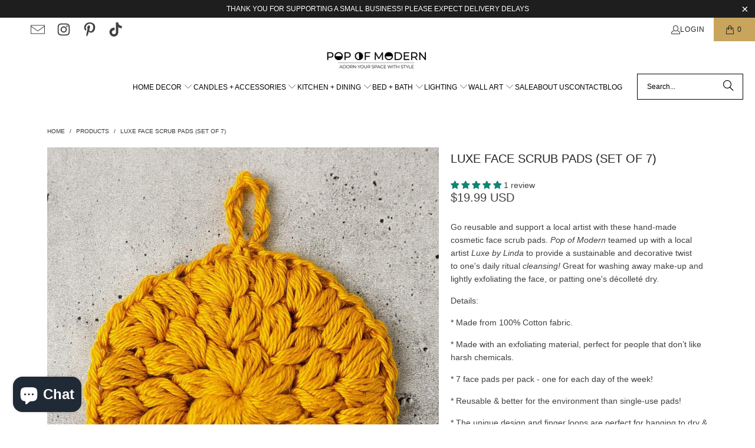

--- FILE ---
content_type: text/css
request_url: https://popofmodern.com/cdn/shop/t/33/assets/bold-upsell-custom.css?v=150135899998303055901755380655
body_size: -659
content:
/*# sourceMappingURL=/cdn/shop/t/33/assets/bold-upsell-custom.css.map?v=150135899998303055901755380655 */


--- FILE ---
content_type: text/css
request_url: https://popofmodern.com/cdn/shop/t/33/assets/component.back-to-top-button.css?v=98724170297787521941754769208
body_size: -170
content:
.back-to-top{width:calc(100% - 32px);margin:16px}@media only screen and (width >= 799px){.back-to-top{position:fixed;right:16px;bottom:16px;z-index:9999;width:auto;padding:0;margin:0;pointer-events:none;opacity:0;transform:translateY(16px);transition:opacity .1s,transform .1s}.back-to-top[data-animation-state=visible]{pointer-events:auto;opacity:1;transform:translateY(0)}}.back-to-top__button{display:flex;align-items:center;justify-content:center}@media only screen and (width <= 798px){.back-to-top__button{width:100%}}@media only screen and (width >= 799px){.back-to-top__button{min-width:48px;height:48px;padding:14px 15px}.back-to-top__button-label{box-sizing:border-box;display:none;width:0;margin:0;overflow:hidden;font-size:14px;text-align:left;white-space:nowrap}}.back-to-top__button .icon-down-arrow{rotate:180deg}.back-to-top__button-label[data-animation]{display:block}.back-to-top__button-label[data-animation-state=hidden]{width:0}.back-to-top__button-label[data-animation="visible=>hidden"],.back-to-top__button-label[data-animation="hidden=>visible"]{transition:width .3s cubic-bezier(.4,0,.2,1)}.back-to-top__button-label[data-animation-state=visible]{display:block;width:var(--open-width)}.back-to-top__button-label.back-to-top__button-label--mobile{margin-right:8px;font-size:13px}@media only screen and (width <= 798px){.back-to-top__button-label.back-to-top__button-label--desktop{display:none}}@media only screen and (width >= 799px){.back-to-top__button-label.back-to-top__button-label--mobile{display:none}}
/*# sourceMappingURL=/cdn/shop/t/33/assets/component.back-to-top-button.css.map?v=98724170297787521941754769208 */


--- FILE ---
content_type: text/css
request_url: https://popofmodern.com/cdn/shop/t/33/assets/component.social-icons.css?v=66991343899247559401755382390
body_size: -661
content:
.social-icons{--icon-size: 24px;display:flex;flex-wrap:wrap;gap:var(--icon-size) 13px;margin:2px}.top-bar li.social-icons__icon{margin-bottom:0;display:flex}.social-icons--small{--icon-size: 15px;gap:5px 16px}.social-icons__icon{display:inline-block;list-style:none}.social-icons__icon-link{color:var(--icon-color)}.social-icons__icon-link:hover,.social-icons__icon-link:focus,.social-icons__icon-link:active{color:var(--icon-hover-color)}
/*# sourceMappingURL=/cdn/shop/t/33/assets/component.social-icons.css.map?v=66991343899247559401755382390 */


--- FILE ---
content_type: text/javascript
request_url: https://popofmodern.com/cdn/shop/t/33/assets/vendor.just-debounce.js?v=43348262834111556771754769208
body_size: -527
content:
function debounce(fn,delay,atStart,guarantee){let timeout,args,self;return function(){if(self=this,args=Array.prototype.slice.call(arguments),timeout&&(atStart||guarantee))return;if(!atStart)return clear(),timeout=setTimeout(run,delay),timeout;timeout=setTimeout(clear,delay),fn.apply(self,args);function run(){clear(),fn.apply(self,args)}function clear(){clearTimeout(timeout),timeout=null}}}export default debounce;
//# sourceMappingURL=/cdn/shop/t/33/assets/vendor.just-debounce.js.map?v=43348262834111556771754769208
